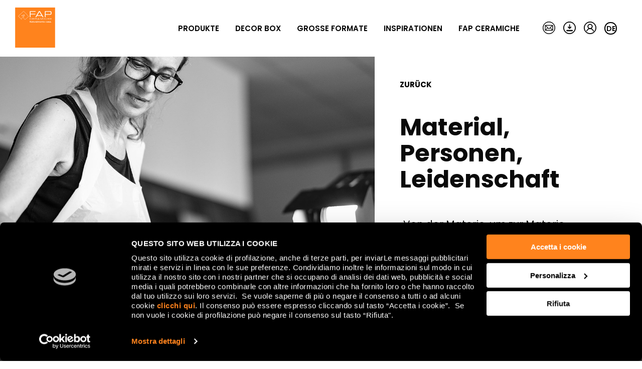

--- FILE ---
content_type: text/html; charset=utf-8
request_url: https://www.fapceramiche.com/de/neuigkeiten-und-veranstaltungen/news/material-personen-leidenschaft/
body_size: 11170
content:
<!doctype html>  <html class="no-js" lang="de"><head><meta charset="utf-8"><meta http-equiv="x-ua-compatible" content="ie=edge"><meta name="viewport" content="width=device-width,initial-scale=1,user-scalable=no"><meta name="google-site-verification" content="hN8dxxTo1ZuFaTHTCNWyNRyLE-PsLibcFY3ox_svvBs"/> <title>Material, Personen, Leidenschaft | FAP</title><meta name="description" content="&amp;bdquo;Von der Materie, um zur Materie zur&amp;uuml;ckzukehren&amp;ldquo;.
Unsere Art des Seins und des Schaffens.

&amp;nbsp;

Die Designfliesen entstammen…"><link rel="icon" href="/static/themes/site_icons/favicon-32x32.png" type="image/png"><meta name="p-country" content="IT"/><meta name="rel_alternate_source" content="model" /><link rel="alternate" hreflang="en" href="https://www.fapceramiche.com/en/news-events/news/matter-people-passion/" /><link rel="alternate" hreflang="x-default" href="https://www.fapceramiche.com/it/news-eventi/news/materia-persone-passione/" /><link rel="alternate" hreflang="fr" href="https://www.fapceramiche.com/fr/nouvelles-evenements/news/matiere-personnes-passion/" /><link rel="alternate" hreflang="de" href="https://www.fapceramiche.com/de/neuigkeiten-und-veranstaltungen/news/material-personen-leidenschaft/" /><link rel="alternate" hreflang="es" href="https://www.fapceramiche.com/es/news-events/news/materia-personas-y-pasion/" /><link rel="alternate" hreflang="ru" href="https://www.fapceramiche.com/ru/news-events/news/keramika-lyudi-strast/" />   <meta property="og:url" content="https://www.fapceramiche.com/de/neuigkeiten-und-veranstaltungen/news/material-personen-leidenschaft/"/> <meta property="og:site_name" content="FAP"/> <meta property="og:title" content="Material, Personen, Leidenschaft"/> <meta property="og:description" content="&amp;bdquo;Von der Materie, um zur Materie zur&amp;uuml;ckzukehren&amp;ldquo;. Unsere Art des Seins und des Schaffens. &amp;nbsp; Die Designfliesen entstammen der Beobachtung des Materials, eine Erfahrung, die uns in Begeisterung versetzt und unz&amp;auml;hlige Inspirationen liefert. Unsere &amp;auml;sthetische Forschung geht von der Material …"/>  <meta property="og:image" content="https://www.fapceramiche.com/media/media_articles/image/generated_Materia_Persone_Passione.jpg.860x600_q85_crop.jpg"/>   
    <script>!function(e,t,a,n,g){e[n]=e[n]||[],e[n].push({"gtm.start":(new Date).getTime(),event:"gtm.js"});var m=t.getElementsByTagName(a)[0],r=t.createElement(a);r.async=!0,r.src="https://www.googletagmanager.com/gtm.js?id=GTM-T86SX9Z",m.parentNode.insertBefore(r,m)}(window,document,"script","dataLayer")</script>  <link href="/static/app.d29e30ac37c67c9648ff.css" rel="stylesheet"></head><body class="magazine-det 
 ">  <noscript><iframe src="https://www.googletagmanager.com/ns.html?id=GTM-T86SX9Z" height="0" width="0" style="display:none;visibility:hidden"></iframe></noscript>  <header class="header">   <div class="grid-container"> <div class="grid-x grid-margin-x align-middle"> <div class="cell small-9 large-shrink">  <a href="/de/" class="logo" aria-label="Homepage Fap"> <svg width="128" height="128" xmlns="http://www.w3.org/2000/svg" xmlns:xlink="http://www.w3.org/1999/xlink" viewBox="0 0 108.7 109.2"> <path fill="#FF831D" d="M0 0h108.7v109.1H0z"/> <defs> <path id="a" d="M0 0h108.7v109.2H0z"/> </defs> <clipPath id="b"> <use xlink:href="#a" overflow="visible"/> </clipPath> <path clip-path="url(#b)" fill="none" stroke="#FFF" stroke-width=".682" stroke-miterlimit="3.864" d="M23.1 9.9s-5 4.6-7.1 6.6c-4.2 4-7.3 6.8-7.3 6.8l8.3 8.8s.4-2.1 2.7-4.6c0 0 1.9-2.1 1.9-2.3.3-.4.8-1.3.2-1.7h-.1s-1.7.2-2.5-.9l-1.8-.4s.5-.4.9-.6c.4-.1 1.1-.1 1.1-.1s.6-1 2.5-.8c.6.1.9.4 1.3.7.2-.2.6-.8.5-1.4-.1-.7-.1-.8-.1-.8s2.1.5 2.1 2.3c0 0-1.3-1-2.1.3.8 1.1.4 3-.2 4.1-.7 1.4-1 2.7.2 3.8.8.7 2.7 2.5 3.6 3.1l9.4-8.5s-2.9-3.4-7-7.7c-2.1-2-6.5-6.7-6.5-6.7z"/> <path clip-path="url(#b)" fill="#FFF" d="M39.9 26.3h2.2v-7.5h13V17h-13v-5.3h13.5V9.9H39.9zM71.6 21.1h-11l5.5-9.3 5.5 9.3zM55 26.3h2.5l2-3.5h13.2l2 3.5h2.5L67.5 9.9h-2.8L55 26.3zM96.9 15.7c0 1.7-1 2.3-2.8 2.3h-11v-6.3h10.8c1.9 0 3 .5 3 2.4v1.6zm-16 10.6h2.2v-6.5H94c4.8 0 5.1-1.8 5.1-5.5 0-3.8-1.7-4.5-4.7-4.5H80.9v16.5zM39.9 31.3c0 1.1.4 1.6 1.6 1.6h2.2c1.2 0 1.5-.4 1.5-1.2v-.3h-.6v.3c0 .6-.2.8-1 .8h-2.1c-.6 0-1-.2-1-.9V30c0-.8.5-.9 1-.9h2.1c.5 0 1 0 1 .8v.2h.5v-.4c0-.6-.3-1.1-1.4-1.1h-2.3c-1.2 0-1.6.5-1.6 1.6v1.1zM47.3 32.9h4.3v-.5h-3.7v-1.5h3.5v-.5h-3.5V29h3.7v-.5h-4.3z"/> <g> <defs> <path id="c" d="M0 0h108.7v109.2H0z"/> </defs> <clipPath id="d"> <use xlink:href="#c" overflow="visible"/> </clipPath> <path clip-path="url(#d)" fill="#FFF" d="M54.2 30.7V29h2.7c.9 0 1.1.2 1.1.6v.4c0 .5-.3.6-.9.6h-2.9zm-.6 2.2h.6v-1.7h2.9c.5 0 .9.1.9.8v1h.6v-1.1c0-.4-.1-.7-.7-.8.5 0 .8-.2.8-.8v-.4c0-.8-.2-1.2-1.5-1.2h-3.5v4.2z"/> </g> <g> <defs> <path id="e" d="M0 0h108.7v109.2H0z"/> </defs> <clipPath id="f"> <use xlink:href="#e" overflow="visible"/> </clipPath> <path clip-path="url(#f)" fill="#FFF" d="M64.7 31.5h-2.9l1.5-2.5 1.4 2.5zm-4.5 1.4h.7l.5-.9H65l.5.9h.7l-2.6-4.4h-.7l-2.7 4.4zM67.9 32.9h.6V29l2.7 3.9h.4l2.7-3.9v3.9h.6v-4.4H74l-2.6 3.7-2.5-3.7h-1zM77.2 28.5h.6v4.4h-.6z"/> </g> <g> <defs> <path id="g" d="M0 0h108.7v109.2H0z"/> </defs> <clipPath id="h"> <use xlink:href="#g" overflow="visible"/> </clipPath> <path clip-path="url(#h)" fill="#FFF" d="M80 31.3c0 1.1.4 1.6 1.6 1.6h2.2c1.2 0 1.5-.4 1.5-1.2v-.3h-.6v.3c0 .6-.2.8-1 .8h-2.1c-.6 0-1-.2-1-.9V30c0-.8.5-.9 1-.9h2.1c.5 0 1 0 1 .8v.2h.5v-.4c0-.6-.3-1.1-1.4-1.1h-2.3c-1.2 0-1.6.5-1.6 1.6v1.1z"/> </g> <g> <defs> <path id="i" d="M0 0h108.7v109.2H0z"/> </defs> <clipPath id="j"> <use xlink:href="#i" overflow="visible"/> </clipPath> <path clip-path="url(#j)" fill="#FFF" d="M87.3 32.9h.6v-2h4v2h.6v-4.4h-.6v1.9h-4v-1.9h-.6zM94.8 32.9h4.3v-.5h-3.7v-1.5h3.5v-.5h-3.5V29h3.7v-.5h-4.3z"/> </g> <g> <defs> <path id="k" d="M0 0h108.7v109.2H0z"/> </defs> <clipPath id="l"> <use xlink:href="#k" overflow="visible"/> </clipPath> <path clip-path="url(#l)" fill="#FFF" d="M97.8 40.9h1v-1h-1v1zm-1-2.4c0-.7-.7-.9-1.3-.9-.7 0-1.4.2-1.5 1.1h.7c0-.4.3-.5.7-.5.3 0 .7.1.7.4 0 .4-.5.4-1 .5-.6.1-1.3.2-1.3 1 0 .6.5 1 1.1 1 .4 0 .8-.1 1.1-.4.1.3.3.4.6.4.1 0 .3 0 .5-.1v-.5h-.2c-.1 0-.2-.1-.2-.2v-1.8zm-.7 1.3c0 .5-.5.6-.8.6-.3 0-.7-.1-.7-.4 0-.4.3-.5.6-.5.3-.1.7 0 .9-.2v.5zm-5.7.1c0 .8.6 1.1 1.4 1.1.7 0 1.5-.3 1.5-1.1 0-.6-.5-.8-1.1-1-.5-.1-1.1-.2-1.1-.5s.4-.3.6-.3c.3 0 .6.1.7.4h.8c-.1-.7-.7-1-1.4-1-.6 0-1.4.2-1.4.9s.5.9 1 1c.5.1 1 .2 1.1.5 0 .4-.5.4-.7.4-.4 0-.7-.2-.7-.6h-.7zm-.7-1.4c0-.7-.7-.9-1.3-.9-.7 0-1.4.2-1.5 1.1h.7c0-.4.3-.5.7-.5.3 0 .7.1.7.4 0 .4-.5.4-1 .5-.6.1-1.3.2-1.3 1 0 .6.5 1 1.1 1 .4 0 .8-.1 1.1-.4.1.3.3.4.6.4.1 0 .3 0 .5-.1v-.5h-.2c-.1 0-.2-.1-.2-.2v-1.8zm-.8 1.3c0 .5-.5.6-.8.6-.3 0-.7-.1-.7-.4 0-.4.3-.5.6-.5.3-.1.7 0 .9-.2v.5zm-2.8-1c-.1-.8-.7-1.2-1.5-1.2-1.1 0-1.6.8-1.6 1.8s.6 1.7 1.6 1.7c.8 0 1.4-.5 1.5-1.3h-.7c-.1.5-.4.7-.8.7-.6 0-.9-.6-.9-1.1 0-1 .5-1.2.9-1.2s.7.2.7.6h.8zm-7.9.2c0-.5.4-.9.9-.9s.8.4.8.9h-1.7zm2.4.5c.1-1-.5-1.9-1.5-1.9s-1.6.8-1.6 1.7c0 1 .6 1.7 1.6 1.7.7 0 1.3-.4 1.5-1.1h-.7c-.1.4-.4.5-.8.5-.6 0-.9-.5-.9-1h2.4zM75 38.2h.5v1.9c0 .5.2.8.9.8h.5v-.6h-.3c-.3 0-.3-.2-.3-.4v-1.7h.6v-.5h-.6v-1h-.7v1H75v.5zm-3.5 2.7h.7V39c0-.5.3-.9.8-.9.4 0 .6.2.6.7v2h.7v-2.2c0-.7-.4-1.1-1.2-1.1-.4 0-.8.2-1 .6v-.5h-.7v3.3zM68.4 39c0-.5.4-.9.9-.9s.8.4.8.9h-1.7zm2.4.5c.1-1-.5-1.9-1.5-1.9s-1.6.8-1.6 1.7c0 1 .6 1.7 1.6 1.7.7 0 1.3-.4 1.5-1.1H70c-.1.4-.4.5-.8.5-.6 0-.9-.5-.9-1h2.5zm-8.7 1.4h.7V39c0-.5.3-.8.7-.8.4 0 .6.2.6.7V41h.7v-2c0-.5.2-.9.7-.9.6 0 .6.4.6.9v1.9h.7v-2.2c0-.8-.4-1.1-1.1-1.1-.5 0-.8.2-1 .5-.1-.4-.5-.5-.9-.5-.5 0-.8.2-1 .5v-.5h-.7v3.3zm-1.7 0h.7v-4.5h-.7v4.5zm-.9-2.4c0-.7-.7-.9-1.3-.9-.7 0-1.4.2-1.5 1.1h.7c0-.4.3-.5.7-.5.3 0 .7.1.7.4 0 .4-.5.4-1 .5-.6.1-1.3.2-1.3 1 0 .6.5 1 1.1 1 .4 0 .8-.1 1.1-.4.1.3.3.4.6.4.1 0 .3 0 .5-.1v-.5h-.2c-.1 0-.2-.1-.2-.2v-1.8zm-.8 1.3c0 .5-.5.6-.8.6-.3 0-.7-.1-.7-.4 0-.4.3-.5.6-.5.3-.1.7 0 .9-.2v.5zm-4.4 1.1h.7v-1.5c0-.7.4-1.1.9-1.1h.3v-.7h-.3c-.4 0-.9.4-1 .7v-.6h-.7v3.2zm-.9-3.2h-.7v1.9c0 .5-.2.9-.8.9-.4 0-.6-.2-.6-.8v-2h-.7v2.1c0 .8.4 1.3 1.2 1.3.4 0 .8-.2.9-.5v.5h.7v-3.4zm-5.5.5h.5v1.9c0 .5.2.8.9.8h.5v-.6h-.3c-.3 0-.3-.2-.3-.4v-1.7h.6v-.5h-.6v-1h-.7v1H48v.5zm-.6.3c0-.7-.7-.9-1.3-.9-.7 0-1.4.2-1.5 1.1h.7c0-.4.3-.5.7-.5.3 0 .7.1.7.4 0 .4-.5.4-1 .5-.6.1-1.3.2-1.3 1 0 .6.5 1 1.1 1 .4 0 .8-.1 1.1-.4.1.3.3.4.6.4.1 0 .3 0 .5-.1v-.5h-.2c-.1 0-.2-.1-.2-.2v-1.8zm-.7 1.3c0 .5-.5.6-.8.6-.3 0-.7-.1-.7-.4 0-.4.3-.5.6-.5.3-.1.7 0 .9-.2v.5zm-6.7 1.1h.8v-3.3l2 3.3h.8v-4.5h-.7v3.3l-2.1-3.3h-.8v4.5z"/> </g> </svg>  </a>  </div> <div class="cell large-auto show-for-large"> <div class="header__menu-wrapper">     <ul id="main-menu"  role="navigation" aria-label="main_menu" class="menu-manager menu-manager--dropdown main_menu nav dropdown menu-with-mega menu  nav--primary" >   <li class="nav__item   is-dropdown-submenu-parent is-megamenu-submenu-parent "> <a class="nav__link " href="/de/produkte/" aria-label="Produkte"  data-menu-opener="/de/produkte/submenu/"   data-gtmmenu="Produkte | main_menu"> Produkte </a>   <ul class="menu is-dropdown-submenu megamenu"> <li class="child"> <div class="megamenu__wrapper grid-container" data-menu-content> <div class="megamenu__loader" data-menu-loader> <svg class="spinner" width="66" height="66" viewBox="0 0 66 66" xmlns="http://www.w3.org/2000/svg"> <circle class="path" fill="none" stroke-width="3" stroke-linecap="round" cx="33" cy="33" r="30"></circle> </svg>  </div> </div> </li> </ul>   </li>    <li class="nav__item    "> <a class="nav__link " href="/de/decor-box/" aria-label="Decor Box"    data-gtmmenu="Decor Box | main_menu"> Decor Box </a>  </li>    <li class="nav__item   is-dropdown-submenu-parent is-megamenu-submenu-parent "> <a class="nav__link " href="/de/grobe-platten/" aria-label="Große Formate"  data-menu-opener="/de/produkte/bigslabs-megamenu/"   data-gtmmenu="Große Formate | main_menu"> Große Formate </a>   <ul class="menu is-dropdown-submenu megamenu"> <li class="child"> <div class="megamenu__wrapper grid-container" data-menu-content> <div class="megamenu__loader" data-menu-loader> <svg class="spinner" width="66" height="66" viewBox="0 0 66 66" xmlns="http://www.w3.org/2000/svg"> <circle class="path" fill="none" stroke-width="3" stroke-linecap="round" cx="33" cy="33" r="30"></circle> </svg>  </div> </div> </li> </ul>   </li>    <li class="nav__item   is-dropdown-submenu-parent is-megamenu-submenu-parent "> <a class="nav__link " href="" aria-label="Inspirationen"  data-menu-opener="/de/produkte/inspiration-megamenu/"   data-gtmmenu="Inspirationen | main_menu"> Inspirationen </a>   <ul class="menu is-dropdown-submenu megamenu"> <li class="child"> <div class="megamenu__wrapper grid-container" data-menu-content> <div class="megamenu__loader" data-menu-loader> <svg class="spinner" width="66" height="66" viewBox="0 0 66 66" xmlns="http://www.w3.org/2000/svg"> <circle class="path" fill="none" stroke-width="3" stroke-linecap="round" cx="33" cy="33" r="30"></circle> </svg>  </div> </div> </li> </ul>   </li>    <li class="nav__item   is-dropdown-submenu-parent is-megamenu-submenu-parent "> <a class="nav__link " href="/de/unternehmen/" aria-label="Fap Ceramiche"  data-menu-opener="/de/produkte/fap-megamenu/"   data-gtmmenu="Fap Ceramiche | main_menu"> Fap Ceramiche </a>   <ul class="menu is-dropdown-submenu megamenu"> <li class="child"> <div class="megamenu__wrapper grid-container" data-menu-content> <div class="megamenu__loader" data-menu-loader> <svg class="spinner" width="66" height="66" viewBox="0 0 66 66" xmlns="http://www.w3.org/2000/svg"> <circle class="path" fill="none" stroke-width="3" stroke-linecap="round" cx="33" cy="33" r="30"></circle> </svg>  </div> </div> </li> </ul>   </li>    </ul>     </div> </div> <div class="cell large-shrink show-for-large"> <div class="header__tools-menu"> <ul class="menu simple nav nav--tools"> <li> <a href="/de/impressum/" data-tooltip="IMPRESSUM" aria-label="IMPRESSUM"> <svg xml:space="preserve" viewBox="0 0 40 40" width="25" height="25"><path d="M363.1 93.8c-23.5-9.8-49.4-15.1-76.4-15.1-27.1 0-52.9 5.4-76.4 15.1-24.4 10.1-46.5 25-64.9 43.4-18.4 18.4-33.3 40.4-43.4 64.9-9.8 23.5-15.1 49.4-15.1 76.4 0 27 5.4 52.9 15.1 76.4 10.1 24.4 25 46.5 43.4 64.9 18.4 18.4 40.4 33.3 64.9 43.4 23.5 9.8 49.4 15.1 76.4 15.1 27.1 0 52.9-5.4 76.4-15.1 24.4-10.1 46.5-25 64.9-43.4 18.4-18.4 33.3-40.4 43.4-64.9 9.8-23.5 15.1-49.4 15.1-76.4 0-27-5.4-52.9-15.1-76.4-10.1-24.4-25-46.5-43.4-64.9-18.5-18.4-40.5-33.3-64.9-43.4m-148.5 10.6c22.2-9.2 46.5-14.3 72-14.3s49.8 5.1 72 14.3c23.1 9.6 43.8 23.5 61.2 40.9 17.4 17.4 31.4 38.1 40.9 61.2 9.2 22.2 14.3 46.5 14.3 72s-5.1 49.8-14.3 72c-9.6 23.1-23.5 43.8-40.9 61.2-17.4 17.4-38.1 31.4-61.2 40.9-22.2 9.2-46.5 14.3-72 14.3s-49.8-5.1-72-14.3c-23.1-9.6-43.8-23.5-61.2-40.9-17.4-17.4-31.4-38.1-40.9-61.2-9.2-22.2-14.3-46.5-14.3-72s5.1-49.8 14.3-72c9.6-23.1 23.5-43.8 40.9-61.2 17.4-17.3 38.1-31.3 61.2-40.9z" style="fill-rule:evenodd;clip-rule:evenodd;stroke:#000;stroke-width:13;stroke-miterlimit:10" transform="matrix(.09695 0 0 .09695 -7.794 -7)"/><path d="M396 188.7H177.5c-11.4 0-20.7 9.3-20.7 20.7v138.2c0 11.4 9.3 20.7 20.7 20.7H396c11.4 0 20.7-9.3 20.7-20.7V209.4c.1-11.4-9.2-20.7-20.7-20.7zM291.2 298.3c-2.4 2.3-6.5 2.4-9 0l-100.3-94.8h207.6zm-53.7-21.8-65.9 64.7V214.3zm10.8 10.2 23.7 22.4c4.1 3.8 9.4 5.7 14.7 5.7 5.4 0 10.7-2 14.8-5.9l23.3-22.5 68.2 67H180.3zm87.2-10.5 66.4-64v129.2z" style="stroke:#000;stroke-width:7;stroke-miterlimit:10" transform="matrix(.09695 0 0 .09695 -7.794 -7)"/></svg> </a> </li> <li> <a href="/de/download/public/" data-tooltip="DOWNLOAD" aria-label="DOWNLOAD"> <svg x="0" y="0" xml:space="preserve" viewBox="0 0 40 40" width="25" height="25"><style id="style132">.st0{stroke:#000;stroke-width:14.5612;stroke-miterlimit:10}</style><g id="g375" transform="translate(-80.02 -69.82)"><g id="g142" transform="matrix(.09626 0 0 .09626 72.317 63.099)"><path class="st0" id="polygon134" d="M192.9 354.9h194.5v28.6H192.9z"/><path d="M290.2 312.1c-4.3 0-8.2-2-10.8-5l-46.2-46.2c-5.5-5.5-5.5-14.6 0-20.1 5.5-5.5 14.6-5.5 20.1 0l22.7 22.7V173c0-7.8 6.4-14.2 14.2-14.2 7.8 0 14.2 6.4 14.2 14.2v90.5l22.7-22.7c5.5-5.5 14.6-5.5 20.1 0 5.5 5.5 5.5 14.6 0 20.1L301 307.1c-2.6 3.1-6.5 5-10.8 5" id="path136" style="fill-rule:evenodd;clip-rule:evenodd"/><g id="g140"><path class="st0" d="M287.8 478.1c-110.6 0-200.5-89.9-200.5-200.5S177.2 77.1 287.8 77.1 488.3 167 488.3 277.6s-90 200.5-200.5 200.5zm0-384.9c-101.7 0-184.4 82.7-184.4 184.4S186.1 462 287.8 462s184.5-82.7 184.5-184.4S389.5 93.2 287.8 93.2z" id="path138"/></g></g></g></svg> </a> </li> <li> <a href="http://myfap.gruppoconcorde.it/" target="_blank" data-tooltip="MYFAP" aria-label="MYFAP"> <svg x="0" y="0" xml:space="preserve" viewBox="0 0 40 40" width="25" height="25"><style id="style3960">.st0{stroke:#000;stroke-width:14.7468;stroke-miterlimit:10}</style><g id="g4471" transform="translate(-74.027 -70.527)"><g id="g3976" transform="matrix(.09505 0 0 .09505 66.99 63.823)"><g id="g3970"><g id="g3964"><path class="st0" d="M283.6 315.1c-44.2 0-80.1-35.9-80.1-80.1 0-44.2 35.9-80.1 80.1-80.1 44.2 0 80.1 35.9 80.1 80.1 0 44.1-35.9 80.1-80.1 80.1zm0-144c-35.2 0-63.9 28.7-63.9 63.9s28.7 63.9 63.9 63.9 63.9-28.7 63.9-63.9c-.1-35.3-28.7-63.9-63.9-63.9z" id="path3962"/></g><g id="g3968"><path class="st0" d="M396.6 398.2c-3.5 0-6.7-2.2-7.8-5.7-14.4-46.3-56.7-77.4-105.2-77.4-46.2 0-87.8 29.1-103.6 72.5-1.5 4.2-6.2 6.4-10.4 4.9s-6.4-6.2-4.9-10.4c18.1-49.8 65.9-83.2 118.8-83.2 55.7 0 104.2 35.7 120.7 88.9 1.3 4.3-1.1 8.8-5.4 10.2-.6.1-1.5.2-2.2.2z" id="path3966"/></g></g><g id="g3974"><path class="st0" d="M284.5 484c-112 0-203.1-91.1-203.1-203.1s91.1-203 203.1-203 203 91.1 203 203.1-91.1 203-203 203zm0-389.8C181.5 94.2 97.7 178 97.7 281c0 103 83.8 186.8 186.8 186.8 103 0 186.8-83.8 186.8-186.8 0-103-83.8-186.8-186.8-186.8z" id="path3972"/></g></g></g></svg> </a> </li> <li>   <div id="lang-switcher" class="lang-switcher-header"> <div class="lang-switcher-header__lang" data-lang-trigger>de</div> <div class="lang-switcher-header__langs-w">  <a href="/en/" class="lang-switcher-header__language "> en </a>  <a href="/it/" class="lang-switcher-header__language "> it </a>  <a href="/fr/" class="lang-switcher-header__language "> fr </a>  <a href="/de/" class="lang-switcher-header__language current"> de </a>  <a href="/es/" class="lang-switcher-header__language "> es </a>  <a href="/ru/" class="lang-switcher-header__language "> ru </a>  </div> </div>  </li> </ul> </div> </div> <div class="cell small-3 hide-for-large text-right"> <div class="animated-bar-icon" data-mobile-menu-toggler> <span></span> <span></span> <span></span> </div> </div> </div> </div>  </header><div class="main-container "> <div class="grid-container full"> <div class="grid-x align-middle"> <div class="cell large-7">  <div class="magazine-det__img"> <img src="/media/media_articles/image/generated_Materia_Persone_Passione.jpg.1200x750_q85_crop_upscale.jpg" alt="Material, Personen, Leidenschaft" loading="eager"> </div>  </div> <div class="cell large-5"> <div class="magazine-det__intro"> <a class="btn btn--back" href="#" data-back-js>Zurück</a> <h1>Material, Personen, Leidenschaft</h1>  <div class="payoff"> <p>&bdquo;Von der Materie, um zur Materie zur&uuml;ckzukehren&ldquo;.<br />
Unsere Art des Seins und des Schaffens.</p> </div>  </div> </div> </div> </div> <div class="descr-box descr-box--mb"> <div class="grid-container magazine-container-width"> <div class="grid-x"> <div class="cell"> <div class="descr-box__content"> <h4 style="text-align:center">&bdquo;Von der Materie, um zur Materie zur&uuml;ckzukehren&ldquo;.<br />
Unsere Art des Seins und des Schaffens.</h4>

<p>&nbsp;</p>

<p>Die <strong>Designfliesen </strong>entstammen der Beobachtung des Materials, eine Erfahrung, die uns in Begeisterung versetzt und unz&auml;hlige Inspirationen liefert.</p>

<p>Unsere &auml;sthetische Forschung <em>geht von der Material aus, um zur Materie zur&uuml;ckzukehren</em>, auf der Suche nach den anregendsten Formen f&uuml;r das Innendesign, Bilder und Emotionen, durch die sich die <a href="/de/produkte/effect/design/"><strong>Fliesen aus dem Hause FAP</strong></a> auszeichnen.</p>

<p>Die hochfortschrittlichen Technologien erm&ouml;glichen die Reproduktion aller in der Natur aufzufindenden Optiken auf der Keramik. Unsere Herausforderung besteht darin, die substanzloseste Materie zu erfassen, ihre Nuancen und nat&uuml;rlichsten und realistischsten Aspekte zu erwischen, um etwas wirklich Neues und Mitrei&szlig;endes zu schaffen.<br />
Ein Vorgang, der seine Zeit und die F&auml;higkeit des Staunens erfordert und den wir jedes Mal gemeinsam erleben.</p>

<p>So kreisen um das Team von FAP zahlreiche Personen und Berufsbilder, talentierte Architekten, Designexperten, Fotografe und Vision&auml;re, Handwerker und K&uuml;nstler, mit denen wir gerne zusammenarbeiten, um unserer Fantasie und unserem &auml;sthetischen Ehrgeiz keine Grenzen zu setzen.</p>

<p>Mit Leidenschaft betreiben wir Forschung, betrachten die Sch&ouml;nheit um uns, nehmen an den gro&szlig;en Meistern Beispiel, um schlie&szlig;lich unseren ganz besonderen eigenen Stil zu finden. Auf diese Weise verwandelt sich die Keramik vom Objekt in Erz&auml;hlung: eine spannende Erz&auml;hlung aus <em>Material, Personen und Leidenschaft.</em></p>

<p>Inspiration, Handwerk, kreativer Werdegang&hellip; sind <em>auf die Keramik geschrieben</em>.<br />
Bei genauem Beobachten kann man die Geschichte und Vorstellungswelt, die dahinter stecken, erahnen.<br />
W&auml;hrend die Gef&uuml;hle flie&szlig;end und unerwartet hochkommen, mit der Beschaffenheit von nur scheinbar schlichten <a href="/de/produkte/effect/design/"><strong>Design</strong></a><a href="/de/produkte/effect/design/"><strong>fliesen</strong></a>, die eine gro&szlig;e grafische Vielfalt und edle Details verbergen, die ausgearbeitet wurden, um die Keramik zu beleben, mit dem Licht in Verbindung zu setzen, mit Volumen und Nuancen zu bereichern und Schatten und Hell-Dunkel-Effekte auf die <a href="/de/produkte/effect/3d/"><strong>3d Wall</strong></a> zu werfen, um immer neue, lebendige und einladende R&auml;ume zu schaffen und zu bewohnen.<br />
&nbsp;</p>

<h4 style="text-align:center">Finden Sie Ihre pers&ouml;nliche Emotion mit unseren <a href="/de/produkte/effect/design/"><strong>Design</strong></a><a href="/de/produkte/effect/design/"><strong>fliesen</strong></a>!</h4> </div> </div> </div> </div> </div> <div class="grid-container magazine-container-width magazine-det__paragraphs">      </div>   </div><footer>  <div class="grid-container footer-newsletter" data-aos="fade"> <div class="grid-x grid-margin-x"> <div class="cell large-6"> <div class="footer-newsletter__text"> Melden Sie sich für unseren Newsletter an, um Neuigkeiten, Aktualisierungen und kreative Ideen aus der Welt der Keramik und des Interior Designs zu erhalten. </div> </div> <div class="cell large-6 footer-newsletter__link-w"> <a class="btn" href="/de/impressum/request/anmeldung-zum-newsletter/">JETZT ABONNIEREN</a> </div> </div> </div> <div class="grid-container footer" data-aos="fade"> <div class="grid-x grid-margin-x footer__top"> <div class="cell"> <div class="footer__description">    </div> </div> </div> 


<div
    
     class="composer-plugin grid-container pad-up-x2 space-up-x4-small space-down-x3 no-padding"
     style="background-color: #f7f7f7;"

    
>
    
        


<div
    
     class="composer-plugin content-w row-dir main_between cross_start"
    
    
>
    

        
    
</div>


    
        


<div
    
     class="composer-plugin grid-x"
    

    
>
    
        


<div
    
     class="composer-plugin cell large-3"
    

    
>
    
        


    <h2
    
     class="composer-plugin heading h4 space-right-x4"
    
    
    
>
    
    Lasciati  <BR>ispirare <BR>da ambienti <BR> ed effetti
    

</h2>


    
</div>


    
        


<div
    
     class="composer-plugin cell large-3"
    

    
>
    
        


<div
    
     class="composer-plugin text-block line-height-medium"
    
    
>
       <p><strong>Effetti</strong><br />
<br />
<a href="https://www.fapceramiche.com/it/prodotti/effetto/marmo/" target="_self">Gres porcellanato effetto marmo</a><br />
<a href="https://www.fapceramiche.com/it/prodotti/effetto/legno/" target="_self">Gres porcellanato effetto legno</a><br />
<a href="https://www.fapceramiche.com/it/prodotti/effetto/pietra/" target="_self">Gres porcellanato effetto pietra</a><br />
<a href="https://www.fapceramiche.com/it/prodotti/effetto/resina-cemento/" target="_self">Gres porcellanato effetto resina e cemento</a><br />
<a href="https://www.fapceramiche.com/it/prodotti/effetto/3d/" target="_self">Piastrelle 3D</a><br />
<a href="https://www.fapceramiche.com/it/prodotti/effetto/decor-box/" target="_self">Piastrelle decorative</a><br />
<a href="https://www.fapceramiche.com/it/prodotti/effetto/brick/" target="_self">Piastrelle effetto brick</a><br />
<a href="https://www.fapceramiche.com/it/prodotti/effetto/metallo/" target="_self">Piastrelle effetto metallo</a></p>
 </div>


    
</div>


    
        


<div
    
     class="composer-plugin cell large-2"
    

    
>
    
        


<div
    
     class="composer-plugin text-block line-height-medium"
    
    
>
       <p><strong>Ambienti</strong><br />
<br />
<a href="https://www.fapceramiche.com/it/prodotti/ambiente/bagno/" target="_self">Piastrelle bagno</a><br />
<a href="https://www.fapceramiche.com/it/prodotti/ambiente/cucina/" target="_self">Piastrelle cucina</a><br />
<a href="https://www.fapceramiche.com/it/prodotti/ambiente/outdoor/" target="_self">Piastrelle da esterno</a><br />
<a href="https://www.fapceramiche.com/it/prodotti/ambiente/casa/" target="_self">Piastrelle per la casa</a><br />
<a href="https://www.fapceramiche.com/it/prodotti/ambiente/contract/" target="_self">Piastrelle per spazi commerciali</a></p>
 </div>


    
</div>


    
        


<div
    
     class="composer-plugin cell txt-center pad-left-x4 large-4"
    

    
>
    
        


    

    


<picture class="composer-plugin">
    

    <img
            
             class="composer-plugin"
            

            
                
            


            

            src="/media/filer_public/95/18/95187a97-0ae5-4ed9-aebb-195c3e9cec1e/1.jpg"

            
                width="1728"
            

            
                height="1219"
            

            
                alt="Eine weibliche Hand berührt eine beigefarbene Fliese mit reliefartiger Blattstruktur, die die Materialität der Keramikoberfläche betont."
            
    />
</picture>


    




    
</div>


    
</div>




    
</div>

 <div class="grid-x grid-margin-x align-bottom footer__bottom"> <div class="cell"> <div class="footer__menus"> <div class="footer__logo-mobile small-order-2 medium-order-1">  <a href="/de/" class="logo" aria-label="Homepage Fap"> <svg width="128" height="128" xmlns="http://www.w3.org/2000/svg" xmlns:xlink="http://www.w3.org/1999/xlink" viewBox="0 0 108.7 109.2"> <path fill="#FF831D" d="M0 0h108.7v109.1H0z"/> <defs> <path id="a" d="M0 0h108.7v109.2H0z"/> </defs> <clipPath id="b"> <use xlink:href="#a" overflow="visible"/> </clipPath> <path clip-path="url(#b)" fill="none" stroke="#FFF" stroke-width=".682" stroke-miterlimit="3.864" d="M23.1 9.9s-5 4.6-7.1 6.6c-4.2 4-7.3 6.8-7.3 6.8l8.3 8.8s.4-2.1 2.7-4.6c0 0 1.9-2.1 1.9-2.3.3-.4.8-1.3.2-1.7h-.1s-1.7.2-2.5-.9l-1.8-.4s.5-.4.9-.6c.4-.1 1.1-.1 1.1-.1s.6-1 2.5-.8c.6.1.9.4 1.3.7.2-.2.6-.8.5-1.4-.1-.7-.1-.8-.1-.8s2.1.5 2.1 2.3c0 0-1.3-1-2.1.3.8 1.1.4 3-.2 4.1-.7 1.4-1 2.7.2 3.8.8.7 2.7 2.5 3.6 3.1l9.4-8.5s-2.9-3.4-7-7.7c-2.1-2-6.5-6.7-6.5-6.7z"/> <path clip-path="url(#b)" fill="#FFF" d="M39.9 26.3h2.2v-7.5h13V17h-13v-5.3h13.5V9.9H39.9zM71.6 21.1h-11l5.5-9.3 5.5 9.3zM55 26.3h2.5l2-3.5h13.2l2 3.5h2.5L67.5 9.9h-2.8L55 26.3zM96.9 15.7c0 1.7-1 2.3-2.8 2.3h-11v-6.3h10.8c1.9 0 3 .5 3 2.4v1.6zm-16 10.6h2.2v-6.5H94c4.8 0 5.1-1.8 5.1-5.5 0-3.8-1.7-4.5-4.7-4.5H80.9v16.5zM39.9 31.3c0 1.1.4 1.6 1.6 1.6h2.2c1.2 0 1.5-.4 1.5-1.2v-.3h-.6v.3c0 .6-.2.8-1 .8h-2.1c-.6 0-1-.2-1-.9V30c0-.8.5-.9 1-.9h2.1c.5 0 1 0 1 .8v.2h.5v-.4c0-.6-.3-1.1-1.4-1.1h-2.3c-1.2 0-1.6.5-1.6 1.6v1.1zM47.3 32.9h4.3v-.5h-3.7v-1.5h3.5v-.5h-3.5V29h3.7v-.5h-4.3z"/> <g> <defs> <path id="c" d="M0 0h108.7v109.2H0z"/> </defs> <clipPath id="d"> <use xlink:href="#c" overflow="visible"/> </clipPath> <path clip-path="url(#d)" fill="#FFF" d="M54.2 30.7V29h2.7c.9 0 1.1.2 1.1.6v.4c0 .5-.3.6-.9.6h-2.9zm-.6 2.2h.6v-1.7h2.9c.5 0 .9.1.9.8v1h.6v-1.1c0-.4-.1-.7-.7-.8.5 0 .8-.2.8-.8v-.4c0-.8-.2-1.2-1.5-1.2h-3.5v4.2z"/> </g> <g> <defs> <path id="e" d="M0 0h108.7v109.2H0z"/> </defs> <clipPath id="f"> <use xlink:href="#e" overflow="visible"/> </clipPath> <path clip-path="url(#f)" fill="#FFF" d="M64.7 31.5h-2.9l1.5-2.5 1.4 2.5zm-4.5 1.4h.7l.5-.9H65l.5.9h.7l-2.6-4.4h-.7l-2.7 4.4zM67.9 32.9h.6V29l2.7 3.9h.4l2.7-3.9v3.9h.6v-4.4H74l-2.6 3.7-2.5-3.7h-1zM77.2 28.5h.6v4.4h-.6z"/> </g> <g> <defs> <path id="g" d="M0 0h108.7v109.2H0z"/> </defs> <clipPath id="h"> <use xlink:href="#g" overflow="visible"/> </clipPath> <path clip-path="url(#h)" fill="#FFF" d="M80 31.3c0 1.1.4 1.6 1.6 1.6h2.2c1.2 0 1.5-.4 1.5-1.2v-.3h-.6v.3c0 .6-.2.8-1 .8h-2.1c-.6 0-1-.2-1-.9V30c0-.8.5-.9 1-.9h2.1c.5 0 1 0 1 .8v.2h.5v-.4c0-.6-.3-1.1-1.4-1.1h-2.3c-1.2 0-1.6.5-1.6 1.6v1.1z"/> </g> <g> <defs> <path id="i" d="M0 0h108.7v109.2H0z"/> </defs> <clipPath id="j"> <use xlink:href="#i" overflow="visible"/> </clipPath> <path clip-path="url(#j)" fill="#FFF" d="M87.3 32.9h.6v-2h4v2h.6v-4.4h-.6v1.9h-4v-1.9h-.6zM94.8 32.9h4.3v-.5h-3.7v-1.5h3.5v-.5h-3.5V29h3.7v-.5h-4.3z"/> </g> <g> <defs> <path id="k" d="M0 0h108.7v109.2H0z"/> </defs> <clipPath id="l"> <use xlink:href="#k" overflow="visible"/> </clipPath> <path clip-path="url(#l)" fill="#FFF" d="M97.8 40.9h1v-1h-1v1zm-1-2.4c0-.7-.7-.9-1.3-.9-.7 0-1.4.2-1.5 1.1h.7c0-.4.3-.5.7-.5.3 0 .7.1.7.4 0 .4-.5.4-1 .5-.6.1-1.3.2-1.3 1 0 .6.5 1 1.1 1 .4 0 .8-.1 1.1-.4.1.3.3.4.6.4.1 0 .3 0 .5-.1v-.5h-.2c-.1 0-.2-.1-.2-.2v-1.8zm-.7 1.3c0 .5-.5.6-.8.6-.3 0-.7-.1-.7-.4 0-.4.3-.5.6-.5.3-.1.7 0 .9-.2v.5zm-5.7.1c0 .8.6 1.1 1.4 1.1.7 0 1.5-.3 1.5-1.1 0-.6-.5-.8-1.1-1-.5-.1-1.1-.2-1.1-.5s.4-.3.6-.3c.3 0 .6.1.7.4h.8c-.1-.7-.7-1-1.4-1-.6 0-1.4.2-1.4.9s.5.9 1 1c.5.1 1 .2 1.1.5 0 .4-.5.4-.7.4-.4 0-.7-.2-.7-.6h-.7zm-.7-1.4c0-.7-.7-.9-1.3-.9-.7 0-1.4.2-1.5 1.1h.7c0-.4.3-.5.7-.5.3 0 .7.1.7.4 0 .4-.5.4-1 .5-.6.1-1.3.2-1.3 1 0 .6.5 1 1.1 1 .4 0 .8-.1 1.1-.4.1.3.3.4.6.4.1 0 .3 0 .5-.1v-.5h-.2c-.1 0-.2-.1-.2-.2v-1.8zm-.8 1.3c0 .5-.5.6-.8.6-.3 0-.7-.1-.7-.4 0-.4.3-.5.6-.5.3-.1.7 0 .9-.2v.5zm-2.8-1c-.1-.8-.7-1.2-1.5-1.2-1.1 0-1.6.8-1.6 1.8s.6 1.7 1.6 1.7c.8 0 1.4-.5 1.5-1.3h-.7c-.1.5-.4.7-.8.7-.6 0-.9-.6-.9-1.1 0-1 .5-1.2.9-1.2s.7.2.7.6h.8zm-7.9.2c0-.5.4-.9.9-.9s.8.4.8.9h-1.7zm2.4.5c.1-1-.5-1.9-1.5-1.9s-1.6.8-1.6 1.7c0 1 .6 1.7 1.6 1.7.7 0 1.3-.4 1.5-1.1h-.7c-.1.4-.4.5-.8.5-.6 0-.9-.5-.9-1h2.4zM75 38.2h.5v1.9c0 .5.2.8.9.8h.5v-.6h-.3c-.3 0-.3-.2-.3-.4v-1.7h.6v-.5h-.6v-1h-.7v1H75v.5zm-3.5 2.7h.7V39c0-.5.3-.9.8-.9.4 0 .6.2.6.7v2h.7v-2.2c0-.7-.4-1.1-1.2-1.1-.4 0-.8.2-1 .6v-.5h-.7v3.3zM68.4 39c0-.5.4-.9.9-.9s.8.4.8.9h-1.7zm2.4.5c.1-1-.5-1.9-1.5-1.9s-1.6.8-1.6 1.7c0 1 .6 1.7 1.6 1.7.7 0 1.3-.4 1.5-1.1H70c-.1.4-.4.5-.8.5-.6 0-.9-.5-.9-1h2.5zm-8.7 1.4h.7V39c0-.5.3-.8.7-.8.4 0 .6.2.6.7V41h.7v-2c0-.5.2-.9.7-.9.6 0 .6.4.6.9v1.9h.7v-2.2c0-.8-.4-1.1-1.1-1.1-.5 0-.8.2-1 .5-.1-.4-.5-.5-.9-.5-.5 0-.8.2-1 .5v-.5h-.7v3.3zm-1.7 0h.7v-4.5h-.7v4.5zm-.9-2.4c0-.7-.7-.9-1.3-.9-.7 0-1.4.2-1.5 1.1h.7c0-.4.3-.5.7-.5.3 0 .7.1.7.4 0 .4-.5.4-1 .5-.6.1-1.3.2-1.3 1 0 .6.5 1 1.1 1 .4 0 .8-.1 1.1-.4.1.3.3.4.6.4.1 0 .3 0 .5-.1v-.5h-.2c-.1 0-.2-.1-.2-.2v-1.8zm-.8 1.3c0 .5-.5.6-.8.6-.3 0-.7-.1-.7-.4 0-.4.3-.5.6-.5.3-.1.7 0 .9-.2v.5zm-4.4 1.1h.7v-1.5c0-.7.4-1.1.9-1.1h.3v-.7h-.3c-.4 0-.9.4-1 .7v-.6h-.7v3.2zm-.9-3.2h-.7v1.9c0 .5-.2.9-.8.9-.4 0-.6-.2-.6-.8v-2h-.7v2.1c0 .8.4 1.3 1.2 1.3.4 0 .8-.2.9-.5v.5h.7v-3.4zm-5.5.5h.5v1.9c0 .5.2.8.9.8h.5v-.6h-.3c-.3 0-.3-.2-.3-.4v-1.7h.6v-.5h-.6v-1h-.7v1H48v.5zm-.6.3c0-.7-.7-.9-1.3-.9-.7 0-1.4.2-1.5 1.1h.7c0-.4.3-.5.7-.5.3 0 .7.1.7.4 0 .4-.5.4-1 .5-.6.1-1.3.2-1.3 1 0 .6.5 1 1.1 1 .4 0 .8-.1 1.1-.4.1.3.3.4.6.4.1 0 .3 0 .5-.1v-.5h-.2c-.1 0-.2-.1-.2-.2v-1.8zm-.7 1.3c0 .5-.5.6-.8.6-.3 0-.7-.1-.7-.4 0-.4.3-.5.6-.5.3-.1.7 0 .9-.2v.5zm-6.7 1.1h.8v-3.3l2 3.3h.8v-4.5h-.7v3.3l-2.1-3.3h-.8v4.5z"/> </g> </svg>  </a>  </div> <div class="footer__menu small-order-1 medium-order-2"> <ul class="menu vertical medium-text-right nav nav--footer"> <li><a href="/de/gdpr/">GDPR</a></li> <li><a href="/de/rechtliche-hinweise/">Rechtliche Hinweise</a></li> <li><a data-reveal="company-info">Firmeninformation</a></li> <li><a href="/de/allgemeine-verkaufsbedingung/">Allgemeine Verkaufsbedingung</a></li> <li><a href="/de/impressum/">Kontaktiere uns</a></li> </ul> <ul class="menu vertical medium-text-right nav nav--footer"> <li><a href="/de/privatsphare/">Privacy Policy</a></li>  <li><a href="/de/cookies-policy/">Cookie</a></li> <li><a href="javascript:Cookiebot.renew()">Überprüfen Sie Ihre Cookie-Auswahl</a></li> <li><a href="/de/faq/">FAQ</a></li>  </ul> </div> </div> </div> <div class="cell medium-5 medium-order-2"> <div class="footer__social">  <ul class="social  menu simple "> <li><a class="social__link" href="https://www.youtube.com/user/fapceramiche" target="_blank" aria-label="YouTube Fap Ceramiche"><i class="social__icon social__icon--yt"><svg xmlns="http://www.w3.org/2000/svg" width="24" height="24" viewBox="0 0 24 24"><path d="M19.615 3.184c-3.604-.246-11.631-.245-15.23 0-3.897.266-4.356 2.62-4.385 8.816.029 6.185.484 8.549 4.385 8.816 3.6.245 11.626.246 15.23 0 3.897-.266 4.356-2.62 4.385-8.816-.029-6.185-.484-8.549-4.385-8.816zm-10.615 12.816v-8l8 3.993-8 4.007z"/></svg> </i></a></li> <li><a class="social__link" href="https://www.instagram.com/fapceramiche/" target="_blank" aria-label="Instagram Fap Ceramiche"><i class="social__icon social__icon--in"><svg xmlns="http://www.w3.org/2000/svg" width="24" height="24" viewBox="0 0 24 24"><path d="M12 2.163c3.204 0 3.584.012 4.85.07 3.252.148 4.771 1.691 4.919 4.919.058 1.265.069 1.645.069 4.849 0 3.205-.012 3.584-.069 4.849-.149 3.225-1.664 4.771-4.919 4.919-1.266.058-1.644.07-4.85.07-3.204 0-3.584-.012-4.849-.07-3.26-.149-4.771-1.699-4.919-4.92-.058-1.265-.07-1.644-.07-4.849 0-3.204.013-3.583.07-4.849.149-3.227 1.664-4.771 4.919-4.919 1.266-.057 1.645-.069 4.849-.069zm0-2.163c-3.259 0-3.667.014-4.947.072-4.358.2-6.78 2.618-6.98 6.98-.059 1.281-.073 1.689-.073 4.948 0 3.259.014 3.668.072 4.948.2 4.358 2.618 6.78 6.98 6.98 1.281.058 1.689.072 4.948.072 3.259 0 3.668-.014 4.948-.072 4.354-.2 6.782-2.618 6.979-6.98.059-1.28.073-1.689.073-4.948 0-3.259-.014-3.667-.072-4.947-.196-4.354-2.617-6.78-6.979-6.98-1.281-.059-1.69-.073-4.949-.073zm0 5.838c-3.403 0-6.162 2.759-6.162 6.162s2.759 6.163 6.162 6.163 6.162-2.759 6.162-6.163c0-3.403-2.759-6.162-6.162-6.162zm0 10.162c-2.209 0-4-1.79-4-4 0-2.209 1.791-4 4-4s4 1.791 4 4c0 2.21-1.791 4-4 4zm6.406-11.845c-.796 0-1.441.645-1.441 1.44s.645 1.44 1.441 1.44c.795 0 1.439-.645 1.439-1.44s-.644-1.44-1.439-1.44z"/></svg> </i></a></li> <li><a class="social__link" href="https://www.facebook.com/FAPceramics/" target="_blank" aria-label="Facebook Fap Ceramiche"><i class="social__icon social__icon--fb"><svg xmlns="http://www.w3.org/2000/svg" width="24" height="24" viewBox="0 0 24 24"><path d="M9 8h-3v4h3v12h5v-12h3.642l.358-4h-4v-1.667c0-.955.192-1.333 1.115-1.333h2.885v-5h-3.808c-3.596 0-5.192 1.583-5.192 4.615v3.385z"/></svg> </i></a></li> <li><a class="social__link" href="https://it.pinterest.com/fapceramiche/" target="_blank" aria-label="Pinterest Fap Ceramiche"><i class="social__icon social__icon--pin"><svg xmlns="http://www.w3.org/2000/svg" width="24" height="24" viewBox="0 0 24 24"><path d="M12 0c-6.627 0-12 5.372-12 12 0 5.084 3.163 9.426 7.627 11.174-.105-.949-.2-2.405.042-3.441.218-.937 1.407-5.965 1.407-5.965s-.359-.719-.359-1.782c0-1.668.967-2.914 2.171-2.914 1.023 0 1.518.769 1.518 1.69 0 1.029-.655 2.568-.994 3.995-.283 1.194.599 2.169 1.777 2.169 2.133 0 3.772-2.249 3.772-5.495 0-2.873-2.064-4.882-5.012-4.882-3.414 0-5.418 2.561-5.418 5.207 0 1.031.397 2.138.893 2.738.098.119.112.224.083.345l-.333 1.36c-.053.22-.174.267-.402.161-1.499-.698-2.436-2.889-2.436-4.649 0-3.785 2.75-7.262 7.929-7.262 4.163 0 7.398 2.967 7.398 6.931 0 4.136-2.607 7.464-6.227 7.464-1.216 0-2.359-.631-2.75-1.378l-.748 2.853c-.271 1.043-1.002 2.35-1.492 3.146 1.124.347 2.317.535 3.554.535 6.627 0 12-5.373 12-12 0-6.628-5.373-12-12-12z" fill-rule="evenodd" clip-rule="evenodd"/></svg> </i></a></li> <li><a class="social__link" href="https://www.houzz.it/pro/fapceramiche/fap-ceramiche" target="_blank" aria-label="Houzz Fap Ceramiche"><i class="social__icon social__icon--hou"><svg version="1.1" xmlns="http://www.w3.org/2000/svg" xmlns:xlink="http://www.w3.org/1999/xlink" x="0px" y="0px" viewBox="0 0 512 512" width="24" height="24" style="enable-background:new 0 0 512 512;" xml:space="preserve"> <polygon points="256,341.312 256,512 416,426.656 416,256"/> <polygon points="256,0 96,85.312 96,256 96,426.688 256,341.312 96.032,256 256,170.656"/> <polygon points="256,170.688 416,256 416,85.312"/> </svg> </i></a></li> <li><a class="social__link" href="https://www.tiktok.com/@fapceramiche" target="_blank" aria-label="TikTok Fap Ceramiche"><i class="social__icon social__icon--hou"><svg xmlns="http://www.w3.org/2000/svg" width="24" height="24" shape-rendering="geometricPrecision" text-rendering="geometricPrecision" image-rendering="optimizeQuality" fill-rule="evenodd" clip-rule="evenodd" viewBox="0 0 1000 1000"><path d="M906.25 0H93.75C42.19 0 0 42.19 0 93.75v812.49c0 51.57 42.19 93.75 93.75 93.75l812.5.01c51.56 0 93.75-42.19 93.75-93.75V93.75C1000 42.19 957.81 0 906.25 0zM684.02 319.72c-32.42-21.13-55.81-54.96-63.11-94.38-1.57-8.51-2.45-17.28-2.45-26.25H515l-.17 414.65c-1.74 46.43-39.96 83.7-86.8 83.7-14.57 0-28.27-3.63-40.35-9.99-27.68-14.57-46.63-43.58-46.63-76.97 0-47.96 39.02-86.98 86.97-86.98 8.95 0 17.54 1.48 25.66 4.01V421.89c-8.41-1.15-16.95-1.86-25.66-1.86-105.01 0-190.43 85.43-190.43 190.45 0 64.42 32.18 121.44 81.3 155.92 30.93 21.72 68.57 34.51 109.14 34.51 105.01 0 190.43-85.43 190.43-190.43V400.21c40.58 29.12 90.3 46.28 143.95 46.28V343.03c-28.89 0-55.8-8.59-78.39-23.31z"/></svg> </i></a></li> </ul>  </div> </div> <div class="cell medium-7 medium-order-1"> <div class="footer__copyright"> &copy; 2026 FAP CERAMICHE, Via Ghiarola Nuova, 44 - 41042 Fiorano Modenese (MO) Italy - P.IVA 00179660360 </div> </div> </div> </div> <div class="modal micromodal-slide" id="company-info" aria-hidden="true"> <div class="modal__overlay" tabindex="-1" data-micromodal-close> <div class="modal__container" role="dialog" aria-modal="true" aria-labelledby="modal-company-title"> <div class="modal__header"> <h4 id="modal-company-title">Ceramiche Caesar S.p.A.</h4> <button class="modal__close" aria-label="Close modal" data-micromodal-close> <span aria-hidden="true" class="hide">×</span> </button> </div> <div class="modal__content" role="document"> <p class="company-info">Società a socio unico<br/> appartenente al Gruppo Concorde S.p.A.<br/> Capitale sociale € 15.000.000 i.v.<br/> Registro imprese di Modena: 00179660360<br/> R.E.A. Modena n. 132565 - Export M.MO 011989<br/> Cod. Fiscale e Part. I.V.A. 00179660360<br/> Partita IVA CEE IT 00179660360</p> </div> <div class="modal__footer"></div> </div> </div> </div> </footer> <div class="body-overlay"></div>   
  <script async src="https://static.addtoany.com/menu/page.js"></script>   <div class="side-panel side-panel--mobile hide-for-large" id="mobile-menu"> <div class="side-panel__header"> <button class="side-panel__close-button" type="button" data-mobile-menu-toggler aria-label="Close lateral panel"> <svg xmlns="http://www.w3.org/2000/svg" width="24" height="24" viewBox="0 0 24 24" aria-hidden="true" focusable="false"><path d="M23.954 21.03l-9.184-9.095 9.092-9.174-2.832-2.807-9.09 9.179-9.176-9.088-2.81 2.81 9.186 9.105-9.095 9.184 2.81 2.81 9.112-9.192 9.18 9.1z"/></svg>  </button> </div> <div class="side-panel__body">     <ul id="mobile-drilldown"  class="menu-manager menu-manager--drilldown mobile_menu nav vertical drilldown menu vertical  nav--mobile" role="navigation" aria-label="mobile_menu" data-drilldown data-options="backButton: <li class='js-drilldown-back'><a></a></li>">  <li class="nav__item   is-drilldown-submenu-parent"> <a class="nav__link  " href="/de/produkte/"  data-drilldownmenu-opener="/de/produkte/submenu-mobile/"  aria-label="Produkte" data-gtmmenu="Produkte | mobile_menu"> Produkte  </a>  <ul class="vertical menu nested ajax-drilldown"> <div class="ajax-drilldown__loader" data-drilldown-loader> <svg class="spinner" width="66" height="66" viewBox="0 0 66 66" xmlns="http://www.w3.org/2000/svg"> <circle class="path" fill="none" stroke-width="3" stroke-linecap="round" cx="33" cy="33" r="30"></circle> </svg>  </div> </ul>  </li>   <li class="nav__item   "> <a class="nav__link  " href="/de/decor-box/"   aria-label="Decor Box" data-gtmmenu="Decor Box | mobile_menu"> Decor Box  </a>  </li>   <li class="nav__item  is-drilldown-submenu-parent "> <a class="nav__link  " href=""   aria-label="Große Formate" data-gtmmenu="Große Formate | mobile_menu"> Große Formate  </a>  <ul class="vertical menu nested">  <li class="nav__item   "> <a class="nav__link  " href="/de/produkte/fap-maxxi/"   aria-label="FAP MAXXI 120x278" data-gtmmenu="FAP MAXXI 120x278 | mobile_menu"> FAP MAXXI 120x278  </a>  </li>   <li class="nav__item   "> <a class="nav__link  " href="/de/produkte/fap-80x160/"   aria-label="FAP EXXTRA 80X160" data-gtmmenu="FAP EXXTRA 80X160 | mobile_menu"> FAP EXXTRA 80X160  </a>  </li>   </ul>  </li>   <li class="nav__item  is-drilldown-submenu-parent "> <a class="nav__link  " href=""   aria-label="Inspirationen" data-gtmmenu="Inspirationen | mobile_menu"> Inspirationen  </a>  <ul class="vertical menu nested">  <li class="nav__item   "> <a class="nav__link  " href="/de/this-could-be-your-bathroom/"   aria-label="Ideen für das Badezimmer" data-gtmmenu="Ideen für das Badezimmer | mobile_menu"> Ideen für das Badezimmer  </a>  </li>   <li class="nav__item   "> <a class="nav__link  " href="/de/neuigkeiten-und-veranstaltungen/"   aria-label="Magazine" data-gtmmenu="Magazine | mobile_menu"> Magazine  </a>  </li>   </ul>  </li>   <li class="nav__item  is-drilldown-submenu-parent "> <a class="nav__link  " href=""   aria-label="Fap Ceramiche" data-gtmmenu="Fap Ceramiche | mobile_menu"> Fap Ceramiche  </a>  <ul class="vertical menu nested">  <li class="nav__item   "> <a class="nav__link  " href="/de/unternehmen/"   aria-label="Über Uns" data-gtmmenu="Über Uns | mobile_menu"> Über Uns  </a>  </li>   <li class="nav__item   "> <a class="nav__link  " href="/de/umwelt/"   aria-label="We are green" data-gtmmenu="We are green | mobile_menu"> We are green  </a>  </li>   <li class="nav__item   "> <a class="nav__link  " href="/de/forschung-und-stil/"   aria-label="Forschung und Styl" data-gtmmenu="Forschung und Styl | mobile_menu"> Forschung und Styl  </a>  </li>   <li class="nav__item   "> <a class="nav__link  " href="/de/verlegen-und-reinigung/"   aria-label="Verlegen und Reinigung" data-gtmmenu="Verlegen und Reinigung | mobile_menu"> Verlegen und Reinigung  </a>  </li>   </ul>  </li>   <li class="nav__item   "> <a class="nav__link  " href="/de/impressum/"   aria-label="Kontaktiere uns" data-gtmmenu="Kontaktiere uns | mobile_menu"> Kontaktiere uns  </a>  </li>   <li class="nav__item   "> <a class="nav__link  " href="/de/download/public/"   aria-label="Download" data-gtmmenu="Download | mobile_menu"> Download  </a>  </li>   <li class="nav__item   "> <a class="nav__link  " href="http://myfap.gruppoconcorde.it/"   aria-label="MYFAP" data-gtmmenu="MYFAP | mobile_menu"> MYFAP  </a>  </li>   </ul>     </div> <div class="side-panel__footer">   <div class="lang-switcher-plain">  <a href="/en" class="lang-switcher-plain__lang "> en </a>  <a href="/it" class="lang-switcher-plain__lang "> it </a>  <a href="/fr" class="lang-switcher-plain__lang "> fr </a>  <a href="/de" class="lang-switcher-plain__lang current"> de </a>  <a href="/es" class="lang-switcher-plain__lang "> es </a>  <a href="/ru" class="lang-switcher-plain__lang "> ru </a>  </div>   <ul class="social  menu simple "> <li><a class="social__link" href="https://www.youtube.com/user/fapceramiche" target="_blank" aria-label="YouTube Fap Ceramiche"><i class="social__icon social__icon--yt"><svg xmlns="http://www.w3.org/2000/svg" width="24" height="24" viewBox="0 0 24 24"><path d="M19.615 3.184c-3.604-.246-11.631-.245-15.23 0-3.897.266-4.356 2.62-4.385 8.816.029 6.185.484 8.549 4.385 8.816 3.6.245 11.626.246 15.23 0 3.897-.266 4.356-2.62 4.385-8.816-.029-6.185-.484-8.549-4.385-8.816zm-10.615 12.816v-8l8 3.993-8 4.007z"/></svg> </i></a></li> <li><a class="social__link" href="https://www.instagram.com/fapceramiche/" target="_blank" aria-label="Instagram Fap Ceramiche"><i class="social__icon social__icon--in"><svg xmlns="http://www.w3.org/2000/svg" width="24" height="24" viewBox="0 0 24 24"><path d="M12 2.163c3.204 0 3.584.012 4.85.07 3.252.148 4.771 1.691 4.919 4.919.058 1.265.069 1.645.069 4.849 0 3.205-.012 3.584-.069 4.849-.149 3.225-1.664 4.771-4.919 4.919-1.266.058-1.644.07-4.85.07-3.204 0-3.584-.012-4.849-.07-3.26-.149-4.771-1.699-4.919-4.92-.058-1.265-.07-1.644-.07-4.849 0-3.204.013-3.583.07-4.849.149-3.227 1.664-4.771 4.919-4.919 1.266-.057 1.645-.069 4.849-.069zm0-2.163c-3.259 0-3.667.014-4.947.072-4.358.2-6.78 2.618-6.98 6.98-.059 1.281-.073 1.689-.073 4.948 0 3.259.014 3.668.072 4.948.2 4.358 2.618 6.78 6.98 6.98 1.281.058 1.689.072 4.948.072 3.259 0 3.668-.014 4.948-.072 4.354-.2 6.782-2.618 6.979-6.98.059-1.28.073-1.689.073-4.948 0-3.259-.014-3.667-.072-4.947-.196-4.354-2.617-6.78-6.979-6.98-1.281-.059-1.69-.073-4.949-.073zm0 5.838c-3.403 0-6.162 2.759-6.162 6.162s2.759 6.163 6.162 6.163 6.162-2.759 6.162-6.163c0-3.403-2.759-6.162-6.162-6.162zm0 10.162c-2.209 0-4-1.79-4-4 0-2.209 1.791-4 4-4s4 1.791 4 4c0 2.21-1.791 4-4 4zm6.406-11.845c-.796 0-1.441.645-1.441 1.44s.645 1.44 1.441 1.44c.795 0 1.439-.645 1.439-1.44s-.644-1.44-1.439-1.44z"/></svg> </i></a></li> <li><a class="social__link" href="https://www.facebook.com/FAPceramics/" target="_blank" aria-label="Facebook Fap Ceramiche"><i class="social__icon social__icon--fb"><svg xmlns="http://www.w3.org/2000/svg" width="24" height="24" viewBox="0 0 24 24"><path d="M9 8h-3v4h3v12h5v-12h3.642l.358-4h-4v-1.667c0-.955.192-1.333 1.115-1.333h2.885v-5h-3.808c-3.596 0-5.192 1.583-5.192 4.615v3.385z"/></svg> </i></a></li> <li><a class="social__link" href="https://it.pinterest.com/fapceramiche/" target="_blank" aria-label="Pinterest Fap Ceramiche"><i class="social__icon social__icon--pin"><svg xmlns="http://www.w3.org/2000/svg" width="24" height="24" viewBox="0 0 24 24"><path d="M12 0c-6.627 0-12 5.372-12 12 0 5.084 3.163 9.426 7.627 11.174-.105-.949-.2-2.405.042-3.441.218-.937 1.407-5.965 1.407-5.965s-.359-.719-.359-1.782c0-1.668.967-2.914 2.171-2.914 1.023 0 1.518.769 1.518 1.69 0 1.029-.655 2.568-.994 3.995-.283 1.194.599 2.169 1.777 2.169 2.133 0 3.772-2.249 3.772-5.495 0-2.873-2.064-4.882-5.012-4.882-3.414 0-5.418 2.561-5.418 5.207 0 1.031.397 2.138.893 2.738.098.119.112.224.083.345l-.333 1.36c-.053.22-.174.267-.402.161-1.499-.698-2.436-2.889-2.436-4.649 0-3.785 2.75-7.262 7.929-7.262 4.163 0 7.398 2.967 7.398 6.931 0 4.136-2.607 7.464-6.227 7.464-1.216 0-2.359-.631-2.75-1.378l-.748 2.853c-.271 1.043-1.002 2.35-1.492 3.146 1.124.347 2.317.535 3.554.535 6.627 0 12-5.373 12-12 0-6.628-5.373-12-12-12z" fill-rule="evenodd" clip-rule="evenodd"/></svg> </i></a></li> <li><a class="social__link" href="https://www.houzz.it/pro/fapceramiche/fap-ceramiche" target="_blank" aria-label="Houzz Fap Ceramiche"><i class="social__icon social__icon--hou"><svg version="1.1" xmlns="http://www.w3.org/2000/svg" xmlns:xlink="http://www.w3.org/1999/xlink" x="0px" y="0px" viewBox="0 0 512 512" width="24" height="24" style="enable-background:new 0 0 512 512;" xml:space="preserve"> <polygon points="256,341.312 256,512 416,426.656 416,256"/> <polygon points="256,0 96,85.312 96,256 96,426.688 256,341.312 96.032,256 256,170.656"/> <polygon points="256,170.688 416,256 416,85.312"/> </svg> </i></a></li> <li><a class="social__link" href="https://www.tiktok.com/@fapceramiche" target="_blank" aria-label="TikTok Fap Ceramiche"><i class="social__icon social__icon--hou"><svg xmlns="http://www.w3.org/2000/svg" width="24" height="24" shape-rendering="geometricPrecision" text-rendering="geometricPrecision" image-rendering="optimizeQuality" fill-rule="evenodd" clip-rule="evenodd" viewBox="0 0 1000 1000"><path d="M906.25 0H93.75C42.19 0 0 42.19 0 93.75v812.49c0 51.57 42.19 93.75 93.75 93.75l812.5.01c51.56 0 93.75-42.19 93.75-93.75V93.75C1000 42.19 957.81 0 906.25 0zM684.02 319.72c-32.42-21.13-55.81-54.96-63.11-94.38-1.57-8.51-2.45-17.28-2.45-26.25H515l-.17 414.65c-1.74 46.43-39.96 83.7-86.8 83.7-14.57 0-28.27-3.63-40.35-9.99-27.68-14.57-46.63-43.58-46.63-76.97 0-47.96 39.02-86.98 86.97-86.98 8.95 0 17.54 1.48 25.66 4.01V421.89c-8.41-1.15-16.95-1.86-25.66-1.86-105.01 0-190.43 85.43-190.43 190.45 0 64.42 32.18 121.44 81.3 155.92 30.93 21.72 68.57 34.51 109.14 34.51 105.01 0 190.43-85.43 190.43-190.43V400.21c40.58 29.12 90.3 46.28 143.95 46.28V343.03c-28.89 0-55.8-8.59-78.39-23.31z"/></svg> </i></a></li> </ul>  </div> </div>   <div class="modal micromodal-slide" id="common-modal" aria-hidden="true"> <div class="modal__overlay" tabindex="-1" data-micromodal-close> <div class="modal__container" role="dialog" aria-modal="true" aria-label="Common modal"> <div class="modal__header">    <button class="modal__close" aria-label="Close modal" data-micromodal-close></button> </div> <div class="modal__content is-loading" data-common-modal-content> </div> <div class="modal__footer"></div> </div> </div> </div> <script defer="defer" src="/static/vendors.3af83d7d0348e4b0cd2c.js"></script><script defer="defer" src="/static/app.5ae67c3c50b64820b7ff.js"></script></body></html>

--- FILE ---
content_type: text/html; charset=utf-8
request_url: https://www.fapceramiche.com/de/produkte/submenu-mobile/
body_size: 1364
content:
  <li class="nav__item  is-drilldown-submenu-parent "> <a class="nav__link  " href="#"   aria-label="Suche nach Einstellungen" data-gtmmenu="Suche nach Einstellungen | "> Suche nach Einstellungen  </a>  <ul class="vertical menu nested">  <li class="nav__item   "> <a class="nav__link  " href="/de/produkte/setting/bad/"   aria-label="Bad" data-gtmmenu="Bad | "> Bad  </a>  </li>   <li class="nav__item   "> <a class="nav__link  " href="/de/produkte/setting/kuche/"   aria-label="Küche" data-gtmmenu="Küche | "> Küche  </a>  </li>   <li class="nav__item   "> <a class="nav__link  " href="/de/produkte/setting/hous/"   aria-label="Hous" data-gtmmenu="Hous | "> Hous  </a>  </li>   <li class="nav__item   "> <a class="nav__link  " href="/de/produkte/setting/draussen/"   aria-label="Draussen" data-gtmmenu="Draussen | "> Draussen  </a>  </li>   <li class="nav__item   "> <a class="nav__link  " href="/de/produkte/setting/vertrag/"   aria-label="Vertrag" data-gtmmenu="Vertrag | "> Vertrag  </a>  </li>   </ul>  </li>   <li class="nav__item  is-drilldown-submenu-parent "> <a class="nav__link  " href="#"   aria-label="Suche nach Effekten" data-gtmmenu="Suche nach Effekten | "> Suche nach Effekten  </a>  <ul class="vertical menu nested">  <li class="nav__item   "> <a class="nav__link  " href="/de/produkte/effect/marble/"   aria-label="Marble" data-gtmmenu="Marble | "> Marble  </a>  </li>   <li class="nav__item   "> <a class="nav__link  " href="/de/produkte/effect/holz/"   aria-label="Holz" data-gtmmenu="Holz | "> Holz  </a>  </li>   <li class="nav__item   "> <a class="nav__link  " href="/de/produkte/effect/stone/"   aria-label="Stone" data-gtmmenu="Stone | "> Stone  </a>  </li>   <li class="nav__item   "> <a class="nav__link  " href="/de/produkte/effect/harz-beton/"   aria-label="Harz" data-gtmmenu="Harz | "> Harz  </a>  </li>   <li class="nav__item   "> <a class="nav__link  " href="/de/produkte/effect/3d/"   aria-label="3D" data-gtmmenu="3D | "> 3D  </a>  </li>   <li class="nav__item   "> <a class="nav__link  " href="/de/produkte/effect/decor-box/"   aria-label="Decor Box" data-gtmmenu="Decor Box | "> Decor Box  </a>  </li>   <li class="nav__item   "> <a class="nav__link  " href="/de/produkte/effect/ziegel/"   aria-label="Ziegel und CHEVRON" data-gtmmenu="Ziegel und CHEVRON | "> Ziegel und CHEVRON  </a>  </li>   <li class="nav__item   "> <a class="nav__link  " href="/de/produkte/effect/metall/"   aria-label="Metall" data-gtmmenu="Metall | "> Metall  </a>  </li>   </ul>  </li>   <li class="nav__item  is-drilldown-submenu-parent "> <a class="nav__link  " href="#"   aria-label="Suche nach Kollectionen" data-gtmmenu="Suche nach Kollectionen | "> Suche nach Kollectionen  </a>  <ul class="vertical menu nested">  <li class="nav__item   "> <a class="nav__link  " href="/de/produkte/bloom/"   aria-label="BLOOM" data-gtmmenu="BLOOM | "> BLOOM  </a>  </li>   <li class="nav__item   "> <a class="nav__link  " href="/de/produkte/color-line/"   aria-label="COLOR LINE" data-gtmmenu="COLOR LINE | "> COLOR LINE  </a>  </li>   <li class="nav__item   "> <a class="nav__link  " href="/de/produkte/decoemore/"   aria-label="DECO&amp;MORE" data-gtmmenu="DECO&amp;MORE | "> DECO&amp;MORE  </a>  </li>   <li class="nav__item   "> <a class="nav__link  " href="/de/produkte/fap-80x160/"   aria-label="FAP EXXTRA 80X160" data-gtmmenu="FAP EXXTRA 80X160 | "> FAP EXXTRA 80X160  </a>  </li>   <li class="nav__item   "> <a class="nav__link  " href="/de/produkte/fap-maxxi/"   aria-label="FAP MAXXI 120x278" data-gtmmenu="FAP MAXXI 120x278 | "> FAP MAXXI 120x278  </a>  </li>   <li class="nav__item   "> <a class="nav__link  " href="/de/produkte/fap-murals/"   aria-label="FAP MURALS" data-gtmmenu="FAP MURALS | "> FAP MURALS  </a>  </li>   <li class="nav__item   "> <a class="nav__link  " href="/de/produkte/fapnest/"   aria-label="FAPNEST" data-gtmmenu="FAPNEST | "> FAPNEST  </a>  </li>   <li class="nav__item   "> <a class="nav__link  " href="/de/produkte/gemme/"   aria-label="GEMME" data-gtmmenu="GEMME | "> GEMME  </a>  </li>   <li class="nav__item   "> <a class="nav__link  " href="/de/produkte/glim/"   aria-label="GLIM" data-gtmmenu="GLIM | "> GLIM  </a>  </li>   <li class="nav__item   "> <a class="nav__link  " href="/de/produkte/lumina-25x75/"   aria-label="LUMINA 25x75" data-gtmmenu="LUMINA 25x75 | "> LUMINA 25x75  </a>  </li>   <li class="nav__item   "> <a class="nav__link  " href="/de/produkte/lumina-305x915/"   aria-label="LUMINA 30,5X91,5" data-gtmmenu="LUMINA 30,5X91,5 | "> LUMINA 30,5X91,5  </a>  </li>   <li class="nav__item   "> <a class="nav__link  " href="/de/produkte/lumina-sand-art/"   aria-label="LUMINA SAND ART" data-gtmmenu="LUMINA SAND ART | "> LUMINA SAND ART  </a>  </li>   <li class="nav__item   "> <a class="nav__link  " href="/de/produkte/lumina-stone/"   aria-label="LUMINA STONE" data-gtmmenu="LUMINA STONE | "> LUMINA STONE  </a>  </li>   <li class="nav__item   "> <a class="nav__link  " href="/de/produkte/maku/"   aria-label="MAKU" data-gtmmenu="MAKU | "> MAKU  </a>  </li>   <li class="nav__item   "> <a class="nav__link  " href="/de/produkte/materia/"   aria-label="MATERIA" data-gtmmenu="MATERIA | "> MATERIA  </a>  </li>   <li class="nav__item   "> <a class="nav__link  " href="/de/produkte/materia-brillante/"   aria-label="MATERIA BRILLANTE" data-gtmmenu="MATERIA BRILLANTE | "> MATERIA BRILLANTE  </a>  </li>   <li class="nav__item   "> <a class="nav__link  " href="/de/produkte/materia-classica/"   aria-label="MATERIA CLASSICA" data-gtmmenu="MATERIA CLASSICA | "> MATERIA CLASSICA  </a>  </li>   <li class="nav__item   "> <a class="nav__link  " href="/de/produkte/materia-eclettica/"   aria-label="MATERIA ECLETTICA" data-gtmmenu="MATERIA ECLETTICA | "> MATERIA ECLETTICA  </a>  </li>   <li class="nav__item   "> <a class="nav__link  " href="/de/produkte/materia-pura/"   aria-label="MATERIA PURA" data-gtmmenu="MATERIA PURA | "> MATERIA PURA  </a>  </li>   <li class="nav__item   "> <a class="nav__link  " href="/de/produkte/matmore/"   aria-label="MAT&amp;MORE" data-gtmmenu="MAT&amp;MORE | "> MAT&amp;MORE  </a>  </li>   <li class="nav__item   "> <a class="nav__link  " href="/de/produkte/milanoandfloor/"   aria-label="MILANO&amp;FLOOR" data-gtmmenu="MILANO&amp;FLOOR | "> MILANO&amp;FLOOR  </a>  </li>   <li class="nav__item   "> <a class="nav__link  " href="/de/produkte/milano-mood/"   aria-label="MILANO MOOD" data-gtmmenu="MILANO MOOD | "> MILANO MOOD  </a>  </li>   <li class="nav__item   "> <a class="nav__link  " href="/de/produkte/nobu/"   aria-label="NOBU" data-gtmmenu="NOBU | "> NOBU  </a>  </li>   <li class="nav__item   "> <a class="nav__link  " href="/de/produkte/nuances/"   aria-label="NUANCES" data-gtmmenu="NUANCES | "> NUANCES  </a>  </li>   <li class="nav__item   "> <a class="nav__link  " href="/de/produkte/oxide/"   aria-label="OXIDE" data-gtmmenu="OXIDE | "> OXIDE  </a>  </li>   <li class="nav__item   "> <a class="nav__link  " href="/de/produkte/plein-air/"   aria-label="PLEIN AIR" data-gtmmenu="PLEIN AIR | "> PLEIN AIR  </a>  </li>   <li class="nav__item   "> <a class="nav__link  " href="/de/produkte/roma/"   aria-label="ROMA" data-gtmmenu="ROMA | "> ROMA  </a>  </li>   <li class="nav__item   "> <a class="nav__link  " href="/de/produkte/roma-gold/"   aria-label="ROMA GOLD" data-gtmmenu="ROMA GOLD | "> ROMA GOLD  </a>  </li>   <li class="nav__item   "> <a class="nav__link  " href="/de/produkte/roots/"   aria-label="ROOTS" data-gtmmenu="ROOTS | "> ROOTS  </a>  </li>   <li class="nav__item   "> <a class="nav__link  " href="/de/produkte/sheer/"   aria-label="SHEER" data-gtmmenu="SHEER | "> SHEER  </a>  </li>   <li class="nav__item   "> <a class="nav__link  " href="/de/produkte/still/"   aria-label="STILL" data-gtmmenu="STILL | "> STILL  </a>  </li>   <li class="nav__item   "> <a class="nav__link  " href="/de/produkte/summer/"   aria-label="SUMMER" data-gtmmenu="SUMMER | "> SUMMER  </a>  </li>   <li class="nav__item   "> <a class="nav__link  " href="/de/produkte/true-color/"   aria-label="TRUE COLOR" data-gtmmenu="TRUE COLOR | "> TRUE COLOR  </a>  </li>   <li class="nav__item   "> <a class="nav__link  " href="/de/produkte/vento-del-sud/"   aria-label="VENTO DEL SUD" data-gtmmenu="VENTO DEL SUD | "> VENTO DEL SUD  </a>  </li>   <li class="nav__item   "> <a class="nav__link  " href="/de/produkte/ylico/"   aria-label="YLICO" data-gtmmenu="YLICO | "> YLICO  </a>  </li>   </ul>  </li>   <li class="nav__item   "> <a class="nav__link  has-img" href="/de/cersaie-2025/"   aria-label="Naturally home" data-gtmmenu="Naturally home | "> Naturally home  <img width="510" height="336" src="/static/products/images/megamenus/products/megamenu-cersaie2025_en.jpg" alt="Naturally home"/>  </a>  </li>   <li class="nav__item   "> <a class="nav__link  has-img" href="https://www.fapceramiche.com/landing/fap-plus/"   aria-label="FAP +" data-gtmmenu="FAP + | "> FAP +  <img width="350" height="470" src="/static/products/images/megamenus/products/fap_plus/fap_plus.jpg" alt="FAP +"/>  </a>  </li>   

--- FILE ---
content_type: text/html; charset=utf-8
request_url: https://www.fapceramiche.com/de/produkte/inspiration-megamenu/
body_size: 434
content:
 <div class="grid-x grid-margin-x mega-inspiration align-center">  <div class="cell large-shrink">   <div class="mega-inspiration__wrapper"> <h4 class="mega-title">Ideen für das Badezimmer</h4> <div class="mega-inspiration__img"> <a href="/de/this-could-be-your-bathroom/"> <img src="/media/menu_manager/admin_upload/menu_item/image/idee-bagno-menu.jpg"  width="500" height="310" alt="Ideen für das Badezimmer"> </a> </div> <div class="mega-inspiration__descr"> <p>W&auml;hlen Sie die Form, den Stil und die Farbe<br />
und lassen Sie sich von Dutzenden von Design-<br />
und Trendprojekten f&uuml;r Ihr Badezimmer inspirieren.</p> </div> </div>   </div>  <div class="cell large-shrink">   <div class="mega-inspiration__wrapper"> <h4 class="mega-title">Magazine</h4> <div class="mega-inspiration__img"> <a href="/de/neuigkeiten-und-veranstaltungen/"> <img src="/media/menu_manager/admin_upload/menu_item/image/magazine-menu.jpg"  width="500" height="310" alt="Magazine"> </a> </div> <div class="mega-inspiration__descr"> <p>Inspirationen, Einrichtungsideen, Trends...<br />
das Neueste aus dem Bereich Home Styling.<br />
Es ist, als w&uuml;rden Sie den Ausstellungsraum unseres Keramikateliers betreten!</p> </div> </div>   </div>  </div> 